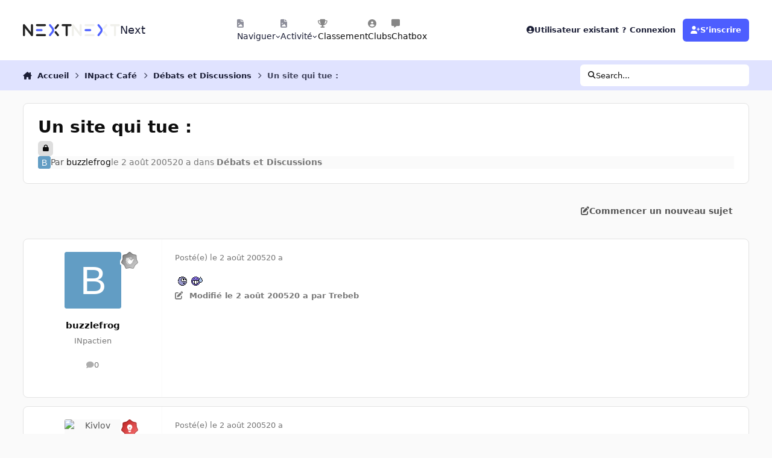

--- FILE ---
content_type: application/javascript
request_url: https://forum.nextinpact.com/uploads/javascript_global/root_js_lang_4.js?v=3df3586c211768947840
body_size: 20289
content:
ips.setString( {"js_num_comments":"{# [0:commentaire][1:commentaire][?:commentaires]}","js_num_mod_comments":"{# [1:commentaire][?:commentaires] de mod\u00e9rateur} ","date_picker_done":"Termin\u00e9","date_picker_prev":"Pr\u00e9c\u00e9dent","date_picker_next":"Suivant","date_picker_today":"Aujourd\u2019hui","date_picker_week":"Semaine","delta_upgrade_confirm":"Avant de continuer, soyez certain d\u2019avoir envoy\u00e9 tous les fichiers sur votre serveur en utilisant les instructions fournies. Ne continuez pas tant que tous les fichiers n\u2019ont pas \u00e9t\u00e9 finis d\u2019envoyer.","user_does_not_exist":"Il n\u2019existe aucun membre avec ce pseudo.","confirm_unignore":"\u00cates-vous s\u00fbr de vouloir arr\u00eater d\u2019ignorer cet utilisateur&nbsp;?","confirm_unignore_desc":"Vous pouvez les ignorer \u00e0 nouveau plus tard depuis cette page.","editedIgnore":"Pr\u00e9f\u00e9rences d\u2019ignorance mises \u00e0 jour","embeddedFail":"<i class='fa fa-warning'><\/i> Un probl\u00e8me est survenu pendant le chargement de ce contenu","followerSettingToggled":"Vos pr\u00e9f\u00e9rences de suivies ont \u00e9t\u00e9 permut\u00e9es.","address_region":"\u00c9tat\/R\u00e9gion","specifyLocation":"Indiquez un emplacement\u2026","loading":"Chargement","no_results":"Aucun r\u00e9sultat","cantBeUndone":"Cette action est irr\u00e9versible.","cancel":"Annuler","select":"S\u00e9lectionner","delete":"Supprimer","fullSize":"Voir en taille r\u00e9elle","yes":"Oui","no":"Non","ok":"OK","save":"Enregistrer","pageActionText":"Avec <span data-role='count'>0 s\u00e9lectionn\u00e9<\/span>","pageActionText_number":"{# [0:s\u00e9lectionn\u00e9][1:s\u00e9lectionn\u00e9][?:s\u00e9lectionn\u00e9s]}","show_more":"En savoir plus","cannotDragInto":"Cet \u00e9l\u00e9ment ne peut pas \u00eatre d\u00e9plac\u00e9 ici","prev_page":"Page pr\u00e9c\u00e9dente","next_page":"Page suivante","betweenXandX":"{{start}} - {{end}}","afterX":"Apr\u00e8s {{start}}","beforeX":"Avant {{end}}","hidden":"Masqu\u00e9","pending":"En attente d\u2019approbation","featured":"Mis en \u00e9vidence","pinned":"\u00c9pingl\u00e9","js_login_both":"Soyez s\u00fbr d\u2019\u00eatre connect\u00e9 \u00e0 la fois au PC Admin ainsi qu\u2019\u00e0 la zone publique de votre site pour utiliser cette fonctionnalit\u00e9.","saved":"Enregistr\u00e9","or":"ou","save_position":"Enregistrer la position","by":"Par","in":"dans","add_tag":"Ajouter une \u00e9tiquette","time_just_now":"\u00e0 l\u2019instant","time_minutes_ago":"il y a {# [1:minute][?:minutes]}","time_hours_ago":"Il y a {# [1:heure][?:heures]}","time_1_hour_ago":"il y a une heure","time_other":"Le {{time}}","time_at":"\u00e0","validation_invalid":"La valeur saisie n\u2019est pas valide","validation_max":"La valeur maximale autoris\u00e9e est {{data[1]}}","validation_min":"La valeur minimale autoris\u00e9e est {{data[1]}}","validation_range":"La valeur doit \u00eatre comprise entre {{data[1]}} et {{data[2]}}","validation_maxlength":"La taille maximale est de {{data[1]}} {!# [1:caract\u00e8re][?:caract\u00e8res]}","validation_minlength":"La taille minimale est de {{data[1]}} {!# [1:caract\u00e8re][?:caract\u00e8res]}","validation_rangelength":"La valeur doit contenir entre {{data[1]}} et {{data[2]}} caract\u00e8res","validation_required":"Ce champ est obligatoire","validation_format":"Ce champ ne correspond pas au format requis","validation_regex":"Ce champ ne correspond pas au format requis","not_valid_page":"Num\u00e9ro de page invalide. Saisissez une valeur comprise entre 1 et {{data[1]}}.","usernameAvailable":"Ce pseudo est disponible&nbsp;!","usernameTaken":"Ce pseudo est d\u00e9j\u00e0 utilis\u00e9","ac_prohibit_special":"Les caract\u00e8res sp\u00e9ciaux ({{chars}}) ne sont pas autoris\u00e9s","ac_min_length":"La longueur minimale est de {{len}}","ac_max_length":"La hauteur maximale est de {{len}}","ac_dupes":"Les doublons ne sont pas permis","delete_confirm":"\u00cates-vous s\u00fbr de vouloir supprimer&nbsp;?","delete_confirm_many":"\u00cates-vous s\u00fbr de vouloir supprimer {!#[1:cet \u00e9l\u00e9ment][?:ces # \u00e9l\u00e9ments]}&nbsp;?","member_delete_confirm":"Attention\u00a0!\u00a0Proc\u00e9dez avec pr\u00e9caution\u00a0!","member_delete_confirm_desc":"Vous \u00eates sur le point de supprimer d\u00e9finitivement un membre de votre communaut\u00e9. Cette action est irr\u00e9versible, les comptes NE\u00a0PEUVENT\u00a0PAS \u00eatre restaur\u00e9s.","disable_confirm":"\u00cates-vous s\u00fbr de vouloir d\u00e9sactiver ceci&nbsp;?","toolbar_dialog_title":"Permissions pour {{title}}","skin_delete":"Supprimer","skin_revert":"R\u00e9tablir","skin_revert_confirm":"R\u00e9tablir ce mod\u00e8le entra\u00eenera la perte de toutes les modifications que vous avez effectu\u00e9es. \u00cates-vous s\u00fbr de vouloir continuer&nbsp;? ","skin_delete_confirm":"\u00cates-vous s\u00fbr de vouloir supprimer ce mod\u00e8le de cet ensemble&nbsp;?","generic_confirm":"\u00cates-vous s\u00fbr&nbsp;?","tab_order_saved":"L\u2019ordre de vos onglets a \u00e9t\u00e9 mis \u00e0 jour.","tab_order_not_saved":"L\u2019ordre des onglets ne peut pas \u00eatre enregistr\u00e9 pour le moment","livesearch_no_results":"Aucun r\u00e9sultat dans cette section","dashboard_cant_save":"Nous n\u2019avons pas pu enregistrer les positions de ces vignettes actives.","build_app":"Une application n\u00e9cessite d\u2019\u00eatre construite afin de fonctionner correctement. Voulez-vous la construire avant le t\u00e9l\u00e9chargement\u00a0?","build_download":"Construire en premier","download":"T\u00e9l\u00e9charger","errorLoadingSearch":"Erreur lors du chargement des r\u00e9sultats de la recherche","widgetApproving":"Approbation\u2026","widgetApproved":"Approuv\u00e9","widgetBanning":"Bannissement\u2026","widgetBanned":"Banni","userApproved":"L\u2019inscription de {{name}} a \u00e9t\u00e9 approuv\u00e9e","userBanned":"{{name}} a \u00e9t\u00e9 banni","languageSave":"Enregistrer","check_all":"Tout cocher","uncheck_all":"Tout d\u00e9cocher","member_edit_is_admin":"Vous avez choisi un groupe de membres disposant d\u2019un acc\u00e8s au PC Admin.","member_edit_ok":"Continuer","member_edit_cancel":"Annuler","followUpdated":"Votre pr\u00e9f\u00e9rence de suivi a \u00e9t\u00e9 mis \u00e0 jour","previewBtnCancel":"Retourner et \u00e9diter","filesStillUploading":"Une ou plusieurs pi\u00e8ces jointes sont toujours en cours d\u2019envoi.","filesStillUploadingDesc":"Veuillez attendre la fin de leur envoi avant de soumettre ce formulaire.","yourUploadsFinished":"{!# [1:Envoi termin\u00e9][?:Envois termin\u00e9s]}","notifyUploadSuccess":"{# [1:fichier envoy\u00e9][?:fichiers envoy\u00e9s]} avec succ\u00e8s.","notifyUploadError":"{# [1:fichier a][?:fichiers ont]} \u00e9chou\u00e9 \u00e0 cause d\u2019une erreur.","attachStatus":"{{status}}","attachQueued":"En attente","attachUploading":"Envoi\u2026","attachDone":"Termin\u00e9","attachError":"Erreur","attachFailed":"\u00c9chec de l\u2019envoi","insertIntoPost":"Ins\u00e9rer dans ce message","uploadSingleErr":"Vous \u00eates autoris\u00e9 \u00e0 envoyer un seul fichier.","attachInsertOne":"S\u00e9lectionner cette pi\u00e8ce jointe pour l\u2019ins\u00e9rer","attachRemove":"Supprimer cette pi\u00e8ce jointe","uploadTotalErr":"Vous n\u2019\u00eates autoris\u00e9 qu\u2019\u00e0 envoyer {{size}}&nbsp;{{size_suffix}}.","uploadSizeErr":"{# [1:fichier \u00e9tait plus grand][?:fichiers \u00e9taient plus grands]} que la taille maximale des fichiers ({{max_file_size}}&nbsp;{{size_suffix}}) et {!# [1:a \u00e9t\u00e9 ignor\u00e9][?:ont \u00e9t\u00e9 ignor\u00e9s]}","pluploaderr_-600":"Le fichier doit \u00eatre plus petit que {{max_file_size}}&nbsp;{{size_suffix}}.","size_kb":"ko","size_mb":"Mo","pluploaderr_-601":"Les extensions de fichier autoris\u00e9es sont&nbsp;: {{allowed_extensions}}.","pluploaderr_nomulti":"Vous ne pouvez envoyer qu\u2019un seul fichier.","pluploaderr_SECURITY_EXCEPTION_RAISED":"{{server_error_code}}","pluploaderr_99":"{{server_error_code}}","pluploaderr_upload_error":"Un probl\u00e8me est survenu pendant l\u2019envoi du fichier.","pluploaderr_NO_FILE_UPLOADED":"Vous n\u2019avez s\u00e9lectionn\u00e9 aucun fichier \u00e0 envoyer.","pluploaderr_SERVER_CONFIGURATION":"D\u00e9sol\u00e9, une erreur serveur inconnue est survenue lors de l\u2019envoi de ce fichier.","errorMarkingRead":"Une erreur est survenue en marquant cet \u00e9l\u00e9ment comme lu.","enlargeImage":"Agrandir l\u2019image","ignoreRemoveConfirm":"\u00cates-vous s\u00fbr de ne plus vouloir ignorer cet utilisateur&nbsp;?","ignoreRemoveDone":"Vous n\u2019ignorez plus %s","signatures_hidden":"Les signatures sont masqu\u00e9es. Elles peuvent \u00eatre r\u00e9activ\u00e9es sur votre page de param\u00e8tres.","signatures_error":"Un probl\u00e8me est survenu lors du masquage des signatures. Veuillez r\u00e9essayer manuellement de les d\u00e9sactiver sur votre page de param\u00e8tres.","single_signature_hidden":"La signature de ce membre est maintenant ignor\u00e9e.","single_signature_error":"Un probl\u00e8me est survenu en ignorant la signature de ce membre.","ignore_prefs_updated":"Vos pr\u00e9f\u00e9rences d\u2019ignorance ont \u00e9t\u00e9 mises \u00e0 jour.","ignore_prefs_error":"Un probl\u00e8me est survenu pendant la modification de vos pr\u00e9f\u00e9rences","errorLoadingContent":"Un probl\u00e8me est survenu pendant le chargement de ce contenu.","loadingComments":"Chargement des commentaires\u2026","statusLocked":"D\u00e9verrouiller","statusUnlocked":"Verrouiller","confirmStatusDelete":"\u00cates-vous s\u00fbr de vouloir supprimer ce statut&nbsp;?","confirmStatusCommentDelete":"\u00cates-vous s\u00fbr de vouloir supprimer ce commentaire&nbsp;?","updatingStatus":"Mise \u00e0 jour\u2026","whatsOnYourMind":"Qu\u2019avez-vous \u00e0 l\u2019esprit\u00a0?","submitStatus":"Envoyer le statut","toggleOn":"Activ\u00e9","toggleOff":"D\u00e9sactiv\u00e9","saving":"Enregistrement\u2026","page":"Page","addedIgnore":"{{user}} ajout\u00e9 \u00e0 votre liste d\u2019ignor\u00e9s","saveSearchExample":"Ma recherche pour \"{{currentSearch}}\" dans {{app}}","searchTitle":"Rechercher","searchTitleTerm":"R\u00e9sultats pour \u00ab {{term}} \u00bb","searchTitleTermType":"R\u00e9sultats pour \u00ab {{term}} \u00bb dans {{type}}","searchTitleType":"R\u00e9sultats dans {{type}}","searchFetchingResults":"R\u00e9cup\u00e9ration des r\u00e9sultats\u2026","searchMembers":"Rechercher les membres","searchContent":"Rechercher dans les contenus","searchRequiresTerm":"Veuillez saisir un terme \u00e0 chercher.","searchRequiresTermTags":"Veuillez saisir un terme \u00e0 chercher, ou au moins une \u00e9tiquette.","editorEmoticonButton":"\u00c9motic\u00f4nes","emoticons":"\u00c9motic\u00f4nes","emoticonCategories":"Cat\u00e9gories","emoticonSearch":"Rechercher","emoticonOverview":"Aper\u00e7u","emoticonFind":"Chercher\u2026","emoticonRecent":"\u00c9motic\u00f4nes que j\u2019ai r\u00e9cemment utilis\u00e9es","editorMediaPreviewOK":"<i class='fa fa-check'><\/i> Nous pouvons int\u00e9grer ceci","editorMediaPreviewNot":"<i class='fa fa-times'><\/i> Nous ne pouvons pas int\u00e9grer ceci","editorMediaButtonMedia":"M\u00e9dia","editorMediaButtonLink":"Ins\u00e9rer en tant que lien","editorAttachmentButton":"Fichiers","editorAttachmentTitle":"Ajouter des fichiers","editorLinkButton":"Lien","editorCodeButton":"Code","editorLinkButtonEdit":"Modifier le lien","editorLinkButtonRemove":"Supprimer le lien","editorImageButtonEdit":"Modifier l\u2019image","editorImageButton":"Image","editorImageMaxWidth":"La largeur doit \u00eatre inf\u00e9rieure \u00e0 {{maxwidth}}&nbsp;px","editorImageMaxHeight":"La hauteur doit \u00eatre inf\u00e9rieure \u00e0 {{maxheight}}&nbsp;px","editorPreview":"Aper\u00e7u","loadingLinkTitle":"Chargement du titre du lien\u2026","insertSelected":"Ins\u00e9rer la s\u00e9lection","insertSelectedNum":"Ins\u00e9rer {# [1: \u00e9l\u00e9ment s\u00e9lectionn\u00e9][?: \u00e9l\u00e9ments s\u00e9lectionn\u00e9s]}","pasteAsPlaintext":"Coller sans mise en forme","save_preference":"Enregistrer les pr\u00e9f\u00e9rences","papt_label":"Coller en texte brut par d\u00e9faut","papt_warning":"Vos pr\u00e9f\u00e9rences ne seront pas appliqu\u00e9es tant que vous ne rechargerez pas la page.","editorRightClick":"Saisir votre texte ; maintenir \u00ab ctrl \u00bb et faire un clic droit pour plus d\u2019options","editorRightClickMac":"Saisir votre texte ; maintenir \u00ab cmd \u00bb et faire un clic droit pour plus d\u2019options","editorEditImageTip":"Double-cliquer\/taper pour modifier les options de l\u2019image","maxmultiquote":"Vous ne pouvez pas citer plus de messages. Le nombre maximal de messages que vous pouvez cit\u00e9s est de&nbsp;: {{quotes}}","errorAddingMyMedia":"Une erreur est survenue lors de l\u2019ajout de ce fichier dans Mes m\u00e9dias","editorbutton_ipspage":"Page","editorQuote":"Citation","editorQuoteLine":"{{username}} a dit\u00a0:","editorQuoteLineWithTime":"{{date}}, {{username}} a dit\u00a0:","editorQuoteBreakout":"Supprimer la citation et conserver le contenu","editorQuoteRemove":"Supprimer la citation","editorSaid":"a dit\u00a0:","submit_reply":"Ajouter une r\u00e9ponse","editorPrefsButton":"Pr\u00e9f\u00e9rences","editorPrefsPAPT":"Toujours colle comme texte brut","editorSpoiler":"R\u00e9v\u00e9lation","spoilerClickToReveal":"R\u00e9v\u00e9ler le contenu masqu\u00e9","spoilerClickToHide":"Masquer le contenu","multiquote_count":"Citer <span data-role=\"quotingTotal\">{{count}}<\/span>","multiquote_count_plural":"{# [0:message][1:message][?:messages]} ","quote_selected_text":"Citer la s\u00e9lection","newPostSingle":"{{name}} a r\u00e9pondu","newPostMultiple":"{# [0:nouvelle r\u00e9ponse][1:nouvelle r\u00e9ponse][?:nouvelles r\u00e9ponses]} ","newPostMultipleSpillOver":"{!#[1:+ # nouvelle r\u00e9ponse][?:+ # nouvelles r\u00e9ponses]}","showReply":"Afficher la r\u00e9ponse","showReplies":"Afficher les r\u00e9ponses","showFirstX":"Afficher {!# [1:la premi\u00e8re nouvelle r\u00e9ponse][?:les # premi\u00e8res nouvelles r\u00e9ponses]}","showRepliesOr":"ou","goToNewestPage":"Aller au premier nouveau message","editCommentError":"Ce commentaire ne peut plus \u00eatre modifi\u00e9. Il peut avoir \u00e9t\u00e9 d\u00e9plac\u00e9 ou supprim\u00e9, ou une p\u00e9riode trop longue s\u2019est \u00e9coul\u00e9e depuis sa publication pour qu\u2019il puisse \u00eatre modifi\u00e9.","commentApproved":"Le commentaire a \u00e9t\u00e9 approuv\u00e9","commentApproving":"Approbation\u2026","confirmFlagAsSpammer":"\u00cates-vous s\u00fbr de vouloir marquer ce membre comme spammeur&nbsp;?","confirmUnFlagAsSpammer":"\u00cates-vous s\u00fbr de vouloir retirer la marque spammeur&nbsp;?","confirmUnFlagAsSpammerDesc":"Cela n\u2019annulera pas les actions prises lorsque le membre \u00e9tait marqu\u00e9 comme spammeur. Vous devrez annuler ces restrictions manuellement.","mergedConncurrentPosts":"Vos r\u00e9ponses ont \u00e9t\u00e9 fusionn\u00e9es.","notificationNewPostSingleTitle":"Nouvelle r\u00e9ponse","notificationNewPostSingleBody":"{{name}} vient juste de r\u00e9pondre dans {{title}}","notificationNewPostMultipleTitle":"{# [1:nouvelle r\u00e9ponse][?:nouvelles r\u00e9ponses]}","notificationNewPostMultipleBody":"Il y a {# [1:nouvelle r\u00e9ponse][?:nouvelles r\u00e9ponses]} dans {{title}}","notificationsAccepted":"Notifications du navigateur activ\u00e9es","notificationsAcceptedBlurb":"Les notifications ont \u00e9t\u00e9 activ\u00e9es sur votre navigateur, ce qui nous permettra de vous indiquer lorsqu\u2019il y a un nouveau contenu, m\u00eame si vous n\u2019\u00eates pas actif dans cette fen\u00eatre.","notificationsDisabled":"Notifications du navigateur d\u00e9sactiv\u00e9es","notificationsDisabledBlurb":"En activant les notifications du bureau, nous serons en capacit\u00e9 de vous indiquer lorsqu\u2019il y a du nouveau contenu, m\u00eame si vous n\u2019\u00eates pas actif sur cette fen\u00eatre. Consultez la documentation de votre navigateur pour trouver comment activer les notifications pour ce site.","notificationsNotSure":"Notifications du navigateur non activ\u00e9es","notificationsDefaultBlurb":"En activant les notifications du bureau, nous serons en capacit\u00e9 de vous indiquer lorsqu\u2019il y a du nouveau contenu, m\u00eame si vous n\u2019\u00eates pas actif sur cette fen\u00eatre.","notificationsAllow":"Activer les notifications du navigateur","notificationsAllowPrompt":"Votre navigateur vous demandera si vous acceptez les notifications de notre communaut\u00e9. Rechargez cette page apr\u00e8s les avoir accept\u00e9es.","month_0":"janvier","month_1":"f\u00e9vrier","month_2":"mars","month_3":"avril","month_4":"mai","month_5":"juin","month_6":"juillet","month_7":"ao\u00fbt","month_8":"septembre","month_9":"octobre","month_10":"novembre","month_11":"d\u00e9cembre","day_0":"Dimanche","day_1":"Lundi","day_2":"Mardi","day_3":"Mercredi","day_4":"Jeudi","day_5":"Vendredi","day_6":"Samedi","day_0_short":"Dim","day_1_short":"Lun","day_2_short":"Mar","day_3_short":"Mer","day_4_short":"Jeu","day_5_short":"Ven","day_6_short":"Sam","originalPost":"Message original","unsavedContentConfirm":"Vous avez du contenu non enregistr\u00e9&nbsp;? \u00cates-vous s\u00fbr de vouloir quitter&nbsp;?","selectedPrefix":"<span class='ipsType_light ipsType_unbold'>Pr\u00e9fixe de l\u2019\u00e9l\u00e9ment\u00a0:<\/span> {{tag}}","selectPrefix":"<span class='ipsType_light ipsType_unbold'>Pr\u00e9fixe de l\u2019\u00e9l\u00e9ment&nbsp;:<\/span> Aucun","selectedNone":"Aucun","sidebarManager":"Gestionnaire de blocs","sidebarManagerDesc":"Glisser les blocs disponibles depuis cette liste vers les zones de blocs pour les ajouter \u00e0 votre communaut\u00e9.","sidebarManagerDesc2":"Les utilisateurs verront uniquement les blocs qu\u2019ils ont le droit de voir.","finishEditing":"Terminer l\u2019\u00e9dition","removeBlock":"Supprimer le bloc","editBlock":"\u00c9diter","sidebarError":"Impossible d\u2019enregistrer la position des blocs","sidebarConfigError":"Impossible d\u2019enregistrer les param\u00e8tres","sidebar_block_blank":"Ce bloc ne peut pas \u00eatre affich\u00e9. Ce pourrait \u00eatre parce qu\u2019il n\u00e9cessite d\u2019\u00eatre configur\u00e9, qu\u2019il ne peut pas \u00eatre affich\u00e9 sur cette page sp\u00e9cifique ou que l\u2019affichage se fera apr\u00e8s le rechargement de cette page.","sidebar_block_blank_no_config":"Ce bloc ne peut pas \u00eatre affich\u00e9. Ce pourrait \u00eatre parce qu\u2019il ne peut pas \u00eatre affich\u00e9 sur cette page sp\u00e9cifique, ou que l\u2019affichage se fera apr\u00e8s le rechargement de cette page.","sidebar_fetch_blocks_error":"Impossible d\u2019obtenir la liste des blocs disponibles","revokeWarning":"Supprimer les avertissements et annuler toutes les actions (c\u2019est-\u00e0-dire supprimer les points et annuler les sanctions), ou simplement supprimer le journal&nbsp;?","reverseAndDelete":"R\u00e9tablir et supprimer","justDelete":"Supprimer seulement","split":"S\u00e9parer","move":"D\u00e9placer","merge":"Fusionner","hide":"Masquer","cantEmptyEdit":"Vous ne pouvez pas soumettre un contenu vide ici. Veuillez entrer quelque chose et r\u00e9essayez.","quotedSpoiler":"Contenu masqu\u00e9","markAsReadConfirm":"\u00cates-vous s\u00fbr de vouloir marquer tout le contenu de la communaut\u00e9 comme \u00e9tant lu&nbsp;?","confirmRemoveCover":"\u00cates-vous s\u00fbr de vouloir supprimer cette photo de couverture&nbsp;?","removeCoverDone":"La photo de couverture a \u00e9t\u00e9 supprim\u00e9e","dragCoverPhoto":"Glissez l\u2019image de couverture pour la repositionner","savePosition":"Enregistrer la position","followFrequency_immediate":"Notification imm\u00e9diate","followFrequency_daily":"Notification quotidienne","followFrequency_weekly":"Notification hebdomadaire","followFrequency_none":"Aucune notification","no_message_selected":"Aucun message s\u00e9l\u00e9ctionn\u00e9","conversationDelete":"\u00cates-vous s\u00fbr de vouloir quitter d\u00e9finitivement cette conversation&nbsp;? Vous ne pourrez plus acc\u00e9der \u00e0 aucun des messages qu\u2019elle contient.","conversationMove":"\u00cates-vous s\u00fbr de vouloir d\u00e9placer cette conversation vers {{name}}&nbsp;?","conversationMoved":"La conversation a \u00e9t\u00e9 d\u00e9plac\u00e9e","sendArchive":"Nous enverrons une archive de cette conversation en tant que pi\u00e8ce jointe \u00e0 votre adresse de courriel","folderDeleted":"Le dossier a \u00e9t\u00e9 supprim\u00e9.","messageUserAdded":"Utilisateur ajout\u00e9 \u00e0 la conversation","messageUsersAdded":"{# [1:uilisateur ajout\u00e9][?:utilisateurs ajout\u00e9s]} \u00e0 cette conversation","messageNotAllUsers":"Tous les utilisateurs indiqu\u00e9s ne peuvent pas \u00eatre ajout\u00e9s \u00e0 cette conversation","messageRemovedUser":"A supprim\u00e9 l\u2019utilisateur de la conversation","addFolder":"Ajouter un dossier","renameFolder":"Renommer le dossier","messengerMarkRead":"Marquer tous les messages dans {{folderName}} comme lus&nbsp;?","messengerMarked":"{{folderName}} marqu\u00e9 comme lu","messengerDeleteConfirm":"\u00cates-vous s\u00fbr de vouloir supprimer ce dossier et TOUS les messages qu\u2019il contient&nbsp;?","messengerDeleteContents":"\u00cates-vous s\u00fbr de vouloir supprimer TOUS les messages dans {{folderName}}&nbsp;?","renamedTo":"{{folderName}} renomm\u00e9 en {{newFolderName}}","messagesDeleteMany":"\u00cates-vous s\u00fbr de vouloir supprimer {!#[1:cette conversation][?:ces # conversations]}&nbsp;?","messagesDelete":"\u00cates-vous s\u00fbr de vouloir supprimer cette conversation&nbsp;?","messagesDeleteSubText":"La conversation sera supprim\u00e9e de votre bo\u00eete de r\u00e9ception et vous ne pourrez plus la voir ou la rejoindre. Les autres participants continueront de la voir.","messagesDeleteManySubText":"Supprimer ces conversations les retirera de votre bo\u00eete de r\u00e9ception, mais les autres participants continueront de les voir.","messagesMove":"D\u00e9placer les conversations","messageSearchFail":"Vous n\u2019avez pas s\u00e9lectionn\u00e9 quoi que ce soit \u00e0 rechercher","messageSearchFailSubText":"Veuillez choisir au moins un \u00e9l\u00e9ment dans lequel chercher dans le menu de recherche.","metaTagsSaved":"Les balises meta pour cette page ont \u00e9t\u00e9 enregistr\u00e9es.","metaTagsUnsaved":"Vous n\u2019avez pas enregistr\u00e9 les modifications des balises meta sur cette page.","rating_saved":"Note enregistr\u00e9e","rating_failed":"Impossible d\u2019enregistrer la note","youRatedThis":"Vous avez not\u00e9 ceci {# [1:\u00e9toile][?:\u00e9toiles]}","questionTitle":"Question {{id}}","choicesTitle":"Choix","votesTitle":"Votes","noMoreQuestionsMlord":"Vous avez atteint le nombre maximal de questions qu\u2019un sondage peut contenir","noMoreChoices":"Vous ne pouvez pas ajouter plus de choix pour cette question","cantRemoveOnlyChoice":"Vous devez laisser au moins deux choix pour cette question","addChoice":"Ajouter un choix","removeQuestion":"Supprimer la question","removeQuestionConfirm":"\u00cates-vous s\u00fbr de vouloir supprimer cette question&nbsp;?","multipleChoiceQuestion":"Question \u00e0 choix multiples&nbsp;?","questionPlaceholder":"Titre de la question","votingNow":"Vote en cours\u2026","thanksForVoting":"Merci pour votre vote","warn_allow_result_view":"Apr\u00e8s avoir vu les r\u00e9sultats, vous ne serez plus en mesure de voter.","menuItemHasChildren":"Cet \u00e9l\u00e9ment du menu contient des fils, qui seront aussi supprim\u00e9s si vous continuez. Voulez-vous continuer\u00a0?","menuManagerEmptyList":"Ce menu d\u00e9roulant est actuellement vide.","menuManagerRemoveItem":"Supprimer cet \u00e9l\u00e9ment","menuManagerNewItem":"Nouvel \u00e9l\u00e9ment","menuManagerUnsavedTemp":"Vous avez des \u00e9l\u00e9ments non enregistr\u00e9s qui seront supprim\u00e9s si vous continuez. \u00cates-vous s\u00fbr&nbsp;?","publishing":"Publication\u2026","publishedMenu":"Vos modifications de menu sont maintenant appliqu\u00e9s","menuPublishUnsaved":"Votre menu poss\u00e8de des modifications non publi\u00e9es qui ne sont pas encore en ligne. Cliquez sur le bouton \u00ab\u00a0Publier ce menu\u00a0\u00bb dans la barre d\u2019outils pour les mettre en ligne.","menuRestoreConfirm":"\u00cates-vous s\u00fbr de vouloir r\u00e9tablir le menu par d\u00e9faut&nbsp;? Toutes les modifications effectu\u00e9es seront perdues.","menuRestoreConfirmSubtext":"Le menu qui a \u00e9t\u00e9 r\u00e9tabli ne sera pas publi\u00e9 tant que vous n\u2019aurez pas cliqu\u00e9 sur le bouton \u00ab\u00a0Publier ce menu\u00a0\u00bb.","confirmRemoveStream":"\u00cates-vous s\u00fbr de vouloir supprimer ce flux&nbsp;?","newActivityItems":"Il y a {!# [1:un nouvel \u00e9l\u00e9ment][?:# nouveaux \u00e9l\u00e9ments]} \u00e0 voir. Cliquez ici pour {!# [1:le][?:les]} charger.","errorLoadingStream":"D\u00e9sol\u00e9, une erreur est survenue en chargeant davantage d\u2019activit\u00e9.","loadNewActivity":"Charger plus d\u2019activit\u00e9","noMoreActivity":"Aucune activit\u00e9 suppl\u00e9mentaire \u00e0 afficher.","autoUpdateStopped":"<i class='fa fa-pause'><\/i> Rafra\u00eechir pour reprendre les mises \u00e0 jour automatiques","streamDefaultTooltip":"Nous avons \u00e9galement mis votre flux {{title}} ici pour un acc\u00e8s facile","streamFilter_stream_include_comments_0":"\u00c9l\u00e9ments seulement","streamFilter_stream_include_comments_1":"\u00c9l\u00e9ments, commentaires et avis","streamFilter_stream_read_unread":"Non lu","streamFilter_stream_read_all":"<em>Tout<\/em>","streamFilter_stream_follow_all":"<em>De tout<\/em>","streamFilter_stream_follow_followed":"Je suis","streamFilter_stream_sort_newest":"Plus r\u00e9cents en premier","streamFilter_stream_sort_oldest":"Plus anciens en premier","streamFilter_stream_tags_noTags":"<em>N\u2019importe quelle \u00e9tiquette<\/em>","streamFilter_stream_tags_tags":"\u00c9tiquet\u00e9 {{tags}}","streamFilter_stream_tags_count":"{# [1:\u00e9tiquette][?:\u00e9tiquettes]}","streamFilter_stream_ownership_all":"<em>Tout<\/em>","streamFilter_stream_ownership_started":"J\u2019ai commenc\u00e9","streamFilter_stream_ownership_postedin":"J\u2019ai post\u00e9 dedans","streamFilter_stream_ownership_custom":"{# [1:membre][?:membres]}","streamFilter_stream_follow_items":"\u00c9l\u00e9ments","streamFilter_stream_follow_members":"Membres","streamFilter_stream_follow_containers":"Zones","streamFilter_stream_date_type_all":"<em>N\u2019importe quand<\/em>","streamFilter_stream_date_type_last_visit":"Derni\u00e8re visite","streamFilter_stream_date_type_relative":"{!#[1:Dernier jour][?:# derniers jours]}","streamFilter_stream_date_type_start":"\u00c0 partir du {{start}}","streamFilter_stream_date_type_end":"Avant {{end}}","streamFilter_stream_date_type_range":"{{start}} au {{end}}","streamFilter_stream_classes_all":"<em>Tout le contenu<\/em>","notificationGeneralSingle":"Nouvelle notification","notificationGeneralMultiple":"{# [1:nouvelle notification][?:nouvelles notifications]}","notificationFlashSingle":"Vous avez une nouvelle notification","notificationFlashMultiple":"Vous avez {# [1:une nouvelle notification][?:des nouvelles notifications]}","messageGeneralSingle":"Nouveau message personnel","messageGeneralMultiple":"{# [1:nouveau message personnel][?:nouveaux messages personnels]}","messageFlashSingle":"Vous avez un nouveau message personnel","messageFlashMultiple":"Vous avez {# [1:nouveau message personnel][?:nouveaux messages personnels]}","approvalQueueNoPerm":"Vous n\u2019avez pas la permission d\u2019effectuer cette action pour ce contenu.","apiEndpoints_all":"Tous les points d\u2019extr\u00e9mit\u00e9 accessibles","apiEndpoints_some":"{{checked}} sur {# [0:point d\u2019extr\u00e9mit\u00e9 accessible][1:point d\u2019extr\u00e9mit\u00e9 accessible][?:points d\u2019extr\u00e9mit\u00e9 accessibles]}","apiEndpoints_none":"Aucun point d\u2019extr\u00e9mit\u00e9 accessible","forumMarkedRead":"Forum marqu\u00e9 comme lu","topicMarkedRead":"Sujet marqu\u00e9 comme lu","js_num_topic_posts":"{# [0:message][1:message][?:messages]} dans ce sujet","votes_no_number":"{!# [-1:vote][1:vote][?:votes]}","x_daily":"{!# [1:jours][?:# jours]} ","x_weekly":"{!# [1:Toutes les semaines][?:Toutes les # semaines]}","x_monthly":"{!# [1:mois] [?:# mois]}","x_yearly":"{!# [1:ans][?:# ans]}","every_x":"Tous les {{period}}","x_times":"{# [?:fois]} ","until":"jusqu\u2019au {{date}}","with_end":"{{interval}}, {{endAfter}}","MO":"lundi","TU":"mardi","WE":"mercredi","TH":"jeudi","FR":"vendredi","SA":"Samedi","SU":"Dimanche","one_day":"le {{first}}","multiple_day":"les {{days}} et {{last}}","week_string":"{{week}} {{days}}","doesnt_repeat":"Ne se r\u00e9p\u00e8te pas","single_not_allday":" Le <strong>{{startDate}}<\/strong>, depuis <strong>{{startTime}}<\/strong> jusqu\u2019\u00e0 <strong>{{endTime}}<\/strong> ","single_allday":"<strong>{{startDate}}<\/strong> (toute la journ\u00e9e)","not_single_not_allday":"Depuis <strong>{{startDate}}<\/strong> \u00e0 <strong>{{startTime}}<\/strong> jusqu\u2019\u00e0 <strong>{{endDate}}<\/strong> \u00e0 <strong>{{endTime}}<\/strong>","not_single_allday":"Depuis <strong>{{startDate}}<\/strong> jusqu\u2019\u00e0 <strong>{{endDate}}<\/strong>","select_time":"(s\u00e9lectionner l\u2019heure)","delete_note":"Supprimer la note","save_note":"Enregistrer","saving_note":"Enregistrement\u2026","cancel_note":"Annuler","count_image":"{# [0:image][1:image][?:images]}","delete_note_confirm":"\u00cates-vous s\u00fbr de vouloir supprimer cette note&nbsp;?","new_album":"Ajouter {{count}} au nouvel album&nbsp;: <strong>{{album}}<\/strong>","existing_album":"Ajouter {{count}} \u00e0 l\u2019album existant&nbsp;: <strong>{{album}}<\/strong>","unsaved_image_data":"Vous n\u2019avez pas enregistr\u00e9 vos modifications pour cette image. \u00cates-vous s\u00fbr de vouloir changer d\u2019image&nbsp;?","unsaved_image_data_desc":"Les informations pour cette images seront perdues","images_without_data":"Vous n\u2019avez pas encore ajouter d\u2019information pour {{count}}. \u00cates-vous s\u00fbr de vouloir continuer&nbsp;?","images_without_data_desc":"Vous pouvez modifier les images plus tard pour les mettre \u00e0 jour.","set_as_photo_confirm":"\u00cates-vous s\u00fbr de vouloir mettre \u00e0 jour votre photo de profil&nbsp;?","uploadMaxFilesErr":"Vous \u00eates uniquement autoris\u00e9 \u00e0 envoyer {# [1:fichier][?:fichiers]}.","emoticon_no_spaces":"Les \u00e9motic\u00f4nes ne peuvent pas avoir un espace dans le code texte.","embed_error_message_admin":"Le lien n\u2019a pas pu \u00eatre int\u00e9gr\u00e9 \u00e0 cause d\u2019une erreur inattendue\u00a0: {{error}}.","cancel_edit_confirm":"Vos modifications n\u2019ont pas \u00e9t\u00e9 enregistr\u00e9es. \u00cates-vous s\u00fbr de vouloir annuler\u00a0?","supportToolFailsHead":"Il y a des probl\u00e8mes diagnostiqu\u00e9s non r\u00e9solus","supportToolFailsInfo":"Notre \u00e9quipe de soutien proposera probablement d\u2019exclure ces points comme cause de tout probl\u00e8me que vous rencontrez. Afin de vous assurer de recevoir la r\u00e9solution la plus rapide possible, il est fortement recommand\u00e9 de r\u00e9soudre ces probl\u00e8mes avant de contacter le support.","supportTool3rdPartyHead":"Vous n\u2019avez pas essay\u00e9 de d\u00e9sactiver les personnalisations tierces","supportTool3rdPartyInfo":"Notre \u00e9quipe de support proposera probablement de les d\u00e9sactiver pour les \u00e9liminer comme cause de tout probl\u00e8me que vous rencontrez. Afin de vous assurer de recevoir la r\u00e9solution la plus rapide possible, il est fortement recommand\u00e9 d\u2019essayer de les d\u00e9sactiver avant de contacter le support. Apr\u00e8s avoir appuy\u00e9 sur le bouton pour les d\u00e9sactiver, vous aurez imm\u00e9diatement la possibilit\u00e9 de les r\u00e9activer si le probl\u00e8me n\u2019est pas r\u00e9solu.","supportDisablingCustomizations":"D\u00e9sactivation des personnalisations\u2026","supportEnablingCustomizations":"R\u00e9activation des personnalisations\u2026","supportContinueAnyway":"Continuer malgr\u00e9 tout","tagsUpdated":"Les \u00e9tiquettes ont \u00e9t\u00e9 mises \u00e0 jour","tagRemoved":"\u00c9tiquette supprim\u00e9e","strength_1":"Tr\u00e8s faible","strength_2":"Faible","strength_3":"Acceptable","strength_4":"Fort","strength_5":"Tr\u00e8s fort","password_advice":"Un bon mot de passe consiste \u00e0 utiliser&nbsp;:<br\/><ul class='ipsBullets'><li>Entre 8 et 72 caract\u00e8res<\/li><li>Un m\u00e9lange de lettres et de chiffres<\/li><li>Un m\u00e9lange de majuscules et minuscules<\/li><li>Des caract\u00e8res sp\u00e9ciaux<\/li><li>Des mots n\u2019\u00e9tant pas dans le dictionnaire<\/li><\/ul>","err_password_strength":"Votre mot de passe doit \u00eatre au moins consid\u00e9r\u00e9 comme {{strength}}.","password_advice_title":"Choisir un mot de passe","supportAcpAccountHead":"L\u2019\u00e9quipe de support d\u2019IPS peut avoir besoin d\u2019un acc\u00e8s \u00e0 votre PC Admin afin de vous aider","supportAcpAccountDisableBlurb":"Il est recommand\u00e9 que vous laissiez ceci activ\u00e9, IPS pourra ainsi vous aider sans d\u00e9lai si un acc\u00e8s est n\u00e9cessaire. Les informations sont envoy\u00e9es et stock\u00e9es de mani\u00e8re s\u00e9curis\u00e9e et vous pouvez supprimer le compte une fois votre probl\u00e8me est r\u00e9solu.","supportAcpAccountDisableYes":"Fournir un acc\u00e8s","supportAcpAccountDisableNo":"Non merci","commentUnrecommended":"La recommandation du commentaire a \u00e9t\u00e9 supprim\u00e9e","month_0_short":"Janv.","month_1_short":"F\u00e9vr.","month_2_short":"Mars","month_3_short":"Avr.","month_4_short":"Mai","month_5_short":"Juin","month_6_short":"Juill.","month_7_short":"Ao\u00fbt","month_8_short":"Sept.","month_9_short":"Oct.","month_10_short":"Nov.","month_11_short":"D\u00e9c.","promote_confirm_delete":"\u00cates-vous s\u00fbr de vouloir supprimer cet \u00e9l\u00e9ment promu\u00a0?","enablePromote":"Activer","promoteImmediate":"Prochain traitement par lots","promoteAuto":"Prochain traitement par lots automatiquement planifi\u00e9","promoteCustom":"Planification personnalis\u00e9e","menuItemHasDropdown":"Cet \u00e9l\u00e9ment de menu a une liste d\u00e9roulante qui sera aussi supprim\u00e9e si vous continuez. Voulez-vous continuer\u00a0?","streamFilter_stream_classes_no_clubs":"<em>Tout les contenus de la communaut\u00e9<\/em>","notificationMarkAsRead":"\u00cates-vous s\u00fbr de vouloir marquer ceci comme lu\u00a0?","clubMemberApproved":"La demande de ce membre a \u00e9t\u00e9 <strong>approuv\u00e9e<\/strong>","clubMemberDeclined":"La demande de ce membre a \u00e9t\u00e9 <strong>refus\u00e9e<\/strong>","removedReaction":"Votre r\u00e9action a \u00e9t\u00e9 supprim\u00e9e","topicsFromAllForums":"Affichage des sujets de tous les forums","topicsFromXForums":"Affichage des sujets de {# [1:forum][?:forums]}","markForumAsReadConfirm":"\u00cates-vous s\u00fbr de vouloir marquer tous les sujets de ce forum comme \u00e9tant lus\u00a0?","event_reminder_removed":"Rappel supprim\u00e9","event_reminder_added":"Rappel enregistr\u00e9","close":"Fermer","findOutMore":"En savoir plus","whatsNew":"Quoi de neuf sur la communaut\u00e9 Invision\u00a0?","clubRequestApproved":"Demande accept\u00e9e","clubRequestDenied":"Demande refus\u00e9e","reactDailyExceeded":"D\u00e9sol\u00e9, vous ne pouvez pas ajouter d\u2019autres r\u00e9actions aujourd\u2019hui.","reactError":"D\u00e9sol\u00e9, un probl\u00e8me est survenu lors de la r\u00e9action \u00e0 ce contenu.","ac_optional":"Choisir","licenseRenewalTitle":"Votre avis nous int\u00e9resse","licenseRenewalText":"Pourriez-vous, en r\u00e9pondant \u00e0 un sondage de 2 minutes, nous dire pourquoi vous ne souhaitez pas renouveler votre licence&nbsp;? Votre r\u00e9ponse nous aidera \u00e0 am\u00e9liorer nos produits et services \u00e0 l\u2019avenir.","licenseRenewalCheckbox":"Masquer le rappel de renouvellement","licenseRenewalNo":"Non merci","licenseRenewalYes":"Oui, amenez-moi \u00e0 l\u2019enqu\u00eate","form_email_bad":"Ce n\u2019est pas une adresse de courriel valide.","emoji-category-smileys_people":"Smileys & People","emoji-staff_of_aesculapius":"B\u00e2ton d\u2019Esculape","emoji-hand_with_index_and_middle_fingers_crossed":"Hand With Index And Middle Fingers Crossed","emoji-face_with_one_eyebrow_raised":"Face With One Eyebrow Raised","emoji-grinning_face_with_star_eyes":"Visage souriant aux des yeux en \u00e9toile","emoji-grinning_face_with_one_large_and_one_small_eye":"Visage souriant avec un grand et un petit oeil","emoji-face_with_finger_covering_closed_lips":"Face With Finger Covering Closed Lips","emoji-serious_face_with_symbols_covering_mouth":"Serious Face With Symbols Covering Mouth","emoji-smiling_face_with_smiling_eyes_and_hand_covering_mouth":"Visage souriant avec des yeux souriants et une main couvrant la bouche","emoji-face_with_open_mouth_vomiting":"Face With Open Mouth Vomiting","emoji-shocked_face_with_exploding_head":"Shocked Face With Exploding Head","emoji-mother_christmas":"M\u00e8re No\u00ebl","single_not_allday_noendtime":"Le <strong>{{startDate}}<\/strong>, \u00e0 <strong>{{startTime}}<\/strong>","rebuildGalleryThumbnails":"Reconstruire les miniatures existantes\u00a0?","rebuildGalleryThumbnailsBlurb":"La reconstruction des miniatures existantes est recommand\u00e9e lorsque vous envoyez une nouvelle image de filigrane ou lorsque vous ajustez les dimensions des miniatures","rebuildGalleryThumbnailsYes":"Oui","rebuildGalleryThumbnailsNo":"Non","uploader_add_images":"Ajouter des images","confirmSubmitClose":"\u00cates-vous s\u00fbr de vouloir quitter&nbsp;? Les images que vous avez envoy\u00e9es ne seront pas enregistr\u00e9es.","addImages":"Ajouter des images","createAlbum":"Cr\u00e9er un album","existingAlbum":"Choisir un album existant","chooseCategory":"Choisir une cat\u00e9gorie","chooseAlbum":"Choisir un album","imageUploadErrors":"{# [1:image retourne][?:images retournent]} des erreurs","imageUploadErrorsDesc":"Corrigez les images sur {!# [1:l\u2019image marqu\u00e9e][?:les images marqu\u00e9es]} et r\u00e9essayez. ","tag_recommended":"Recommand\u00e9","attachmentDownloads":"{# [0:t\u00e9l\u00e9chargement][1:t\u00e9l\u00e9chargement][?:t\u00e9l\u00e9chargements]}","attachmentPending":"Recherche des informations\u2026","attachmentUnavailable":"Indisponible","giphy":"GIFs","giphyFind":"Rechercher","giphyMore":"Plus\u2026","giphyMore_loading":"<i class='fa fa-circle-o-notch fa-spin fa-fw'><\/i> Chargement\u2026","flagAsSpammer":"Marquer comme spammeur","unflagAsSpammer":"Ne plus marquer comme spammeur","notificationsCallout":"Rester \u00e0 jour","acp_notification_hide_confirm":"\u00cates-vous s\u00fbr de vouloir masquer cette notification\u00a0?","js_vote_answer_up":"Voter pour cette r\u00e9ponse","js_vote_answer_down":"Voter contre cette r\u00e9ponse","js_remove_your_vote":"Supprimer votre vote","pbr_confirm_title":"Supprimer ma soumission","pbr_confirm_text":"Ceci supprimera votre soumission et votre adresse de courriel imm\u00e9diatement.","pbr_confirm_ok":"Oui, supprimer maintenant","pbr_confirm_cancel":"Non","emoji-male_red_haired":"Male Red Haired","emoji-male_curly_haired":"Male Curly Haired","emoji-male_bald":"Male Bald","emoji-male_white_haired":"Male White Haired","emoji-female_red_haired":"Female Red Haired","emoji-female_curly_haired":"Female Curly Haired","emoji-female_bald":"Female Bald","emoji-female_white_haired":"Female White Haired","warningPunishment_mq":"aura tout son contenu mod\u00e9r\u00e9","warningPunishment_rpa":"ne pourra plus poster","warningPunishment_suspend":"sera banni","warningPunishmentIndefinitely":"Le membre {{type}} pour une dur\u00e9e ind\u00e9termin\u00e9e.","warningPunishmentDate":"Le membre {{type}} jusqu\u2019au {{date}}.","js_num_reviews":"{# [?:avis]} ","delta_upgrade_run_manual_query_fail_title":"La requ\u00eate en cours d\u2019ex\u00e9cution a expir\u00e9","delta_upgrade_run_manual_query_fail_desc":"V\u00e9rifiez votre base de donn\u00e9es pour voir si le changement a \u00e9t\u00e9 effectu\u00e9&nbsp;: m\u00eame si la requ\u00eate a expir\u00e9, elle a peut-\u00eatre \u00e9t\u00e9 ex\u00e9cut\u00e9e. Si ce n\u2019est pas le cas, ex\u00e9cutez la requ\u00eate manuellement via la ligne de commande sur votre serveur MySQL.","expand_quote":"D\u00e9velopper","mem_optional":"Choisir les membres","tags_optional":"Ajouter des \u00e9tiquettes","uploadSizeTotalErr":"{# [1:fichier d\u00e9passerait][?:fichiers d\u00e9passeraient]} la taille totale autoris\u00e9e de {{max_file_size}}{{size_suffixe}}, et {!#[1:a \u00e9t\u00e9 ignor\u00e9][?:ont \u00e9t\u00e9 ignor\u00e9s]}","pluploaderr_error_code":"(Code d\u2019erreur\u00a0: {{code}})","autocomplete_search_placeholder":"Rechercher\u2026","copied":"Copi\u00e9\u00a0!","stockphoto_header":"Trouver des photos dans Stock","meta_tag_deleted":"La balise Meta par d\u00e9faut <em>'{{tag}}'<\/em> a \u00e9t\u00e9 supprim\u00e9e.","streamFilter_stream_date_type_relative_weeks":"{!#[1:Derni\u00e8re semaine][?:# derni\u00e8res semaines]} ","numberSuffix":"{!#[1:st][2:nd][3:rd][*1:st][*2:nd][*3:rd][*11:th][*12:th][*13:th][?:th]}","insert":"Insert","notificationsCalloutPush":"Enable push notifications?","notificationsEnabling":"Enabling...","notificationsEnabled":"Enabled in this browser","notificationsFailed":"Permission was denied in this browser","notificationsSubscribed":"Enabled","notificationsNotSupported":"Push not supported in this browser","notificationsChecking":"Validating subscription...","notificationsSubscribeFailed":"An error occurred when trying to enable notifications. Please refresh this page and try again.","notificationsSubscribeSuccess":"Success! You will receive notifications from this site. You can manage your notification preferences by tapping the Notification Settings link above.","notificationsNoThanks":"No thanks","health_caches_cleared":"All caches have been cleared","health_check_summary":"<div><span class='i-color_warning i-font-weight_bold'>{# [1:critical issue][?:critical issues]}<\/span> and <span class='i-color_issue'>{# [1:recommendation][?:recommendations]}<\/span><\/div>","health_ticket_beforeproceeding":"Before proceeding, it is strongly recommended that you address any issues detected as they may be the cause of the problem you are facing.","widget_onlineusers_membercount":"{# [1:Member][?:Members]}","editorStoredReplies":"Stock Replies","pluploaderr_IMAGE_SCANNER_BLOCKED":"This image could not be uploaded because it may violate our community standards.","streamFilter_stream_solved_all":"<em>Everything<\/em>","streamFilter_stream_solved_solved":"Solved","streamFilter_stream_solved_unsolved":"Unsolved","event_your_current_location":"Your Current Location","event_your_current_location_sorry":"Sorry, we weren't able to get your location. Do you have location services enabled in your browser?","event_finding_location":"Finding your location...","js_gallery_album_num_comments_uc":"{# [1:Album Comment][?:Album Comments]}","toggle_quote":"Toggle Quote","report_status_change_confirm":"Change to {{newstatus}}","done":"Done","tag_delete_confirm_detail":"Please confirm that you want to delete these tags. This action cannot be undone.","referred_by_button":"Referred by","core_comment_share_copy_prompt":"Copy Link to Share","form_color_datatransfer_fail":"Could not paste or drop rich content into the color input field.","themeUnsavedContent":"This tab has unsaved content. Are you sure you want to close it?","core_pagebuilder_wrap__wrap":"Bricks","core_pagebuilder_wrap__grid":"Grid","core_pagebuilder_wrap__center":"Center","core_pagebuilder_wrap__carousel":"Carousel","core_pagebuilder_wrap__columnLeft":"Side Column (Left)","core_pagebuilder_wrap__columnRight":"Side Column (Right)","core_pagebuilder_wrap__minimal":"Minimal","core_pagebuilder_wrap__minimal-carousel":"Minimal Carousel","core_pagebuilder_wrap__grid-carousel":"Item Carousel","core_pagebuilder_wrap__featured":"Featured","core_pagebuilder_wrap__featured-carousel":"Featured Carousel","core_pagebuilder_wrap__mini-grid":"Mini-Grid","core_pagebuilder_wrap__mini-grid-carousel":"Mini-Grid Carousel","core_pagebuilder_wrap__table":"Rows","core_pagebuilder_wrap__table-carousel":"Rows Carousel","core_pagebuilder_wrap__wallpaper":"Wallpaper","core_pagebuilder_wrap__wallpaper-carousel":"Wallpaper Carousel","core_pagebuilder_wrap__toggle-carousel":"Carousel","core_pagebuilder_wrap__nested-carousel-info":"You cannot use carousel styles inside another carousel.","core_pagebuilder_wrap__hide-images":"Hide Images","core_pagebuilder_wrapBehavior":"Area Layout","core_pagebuilder_area-gap_size":"Spacing","core_pagebuilder_area-min_size":"Min width","core_pagebuilder_area-padding_block":"Block pad","core_pagebuilder_area-padding_inline":"Inline pad","core_pagebuilder_area-margin_bottom":"Margin bottom","core_pagebuilder_area-carousel_interval":"Autoplay","core_pagebuilder_nobox-enable":"Restore box-style wrapping","core_pagebuilder_nobox-disable":"Remove box-style wrapping","core_pagebuilder_widget-load_error":"The widget's contents could not be loaded at this time","core_pagebuilder_widget-cannot-drag":"Cannot move or add widgets while a widget is in editing mode","core_pagebuilder_area-autoplay":"Autoplay","core_pagebuilder_area-full_width":"Full width","core_pagebuilder_area-no_options":"The currently selected area has no available layout options.","core_pagebuilder_area-move-up":"Move area up","core_pagebuilder_area-move-down":"Move area down","page_editor_cta":"\uf055 \n Drag and drop widgets here","table_of_contents_add":"Add to Table of Contents","table_of_contents_remove":"Remove from Table of Contents","table_of_contents_link":"Link to Content","table_of_contents_increment":"Increase the indent of this link","table_of_contents_decrement":"Decrease the indent of this link","editor_save_fail":"The editor toolbar configuration cannot be updated at this time.","separator_not_available":"There is no room for more separators (separators must be in between buttons)","copied_to_clipboard":"Copied to clipboard!","form_autocomplete_bad":"<i class='fa-solid fa-exclamation-circle'><\/i> Please select a value from the available options","editor_image_small":"Small","editor_image_medium":"Medium","editor_image_large":"Large","ipsPreview":"Preview","spoiler":"Insert Spoiler","spoiler_disable":"Unwrap the spoiler's contents","accordion":"Insert Accordion\/Dropdown","accordion_disable":"Unwrap the Accordion\/Dropdown's contents","quote":"Quote","quote_title_default":"Quote","ipsQuote":"Insert Quote","ipsQuote_remove":"Remove the Quote styling","sidebarManagerSearchPlaceholder":"Search for a widget","sidebarManagerSearchEmpty":"No results","cSidebarBlock_set-favorite":"Add to Favorites","cSidebarBlock_unset-favorite":"Remove from Favorites","previewPage":"Preview page","custom_theme_template_title":"Template","ipsFa__fab":"branding","ipsFa__far":"regular","ipsFa__fas":"solid","iconpicker_icon_cannot_add":"You have added the maximum allowed icons","iconpicker_prompt":"Search for an icon","iconpicker_error_fatal":"Cannot search Icons at this time","ips_icon_picker__tab_fa":"Icons","ips_icon_picker__tab_emoji":"Emojis","iconpicker_selected_icons":"Selected Icons","iconpicker_submit":"Select {!# [1: icon][?:# icons]}","iconpicker_no_results":"\ud83d\ude2d No Results","iconpicker_category--all_icons":"All Icons","iconpicker_category--activities":"Activities","iconpicker_category--animals_nature":"Animals & Nature","iconpicker_category--flags":"Flags","iconpicker_category--food_drink":"Food & Drink","iconpicker_category--objects":"Objects","iconpicker_category--smileys_people":"Smileys & People","iconpicker_category--symbols":"Symbols","iconpicker_category--travel_places":"Travel & Places","mediaNoneSelected":"No items selected","mediaMultipleSelected":"{# [1:item selected][?:items selected]}","mediaEmptyFolder":"There are no items in this folder yet","mediaConfirmDelete":"Are you sure you want to delete {!# [1:this file][?:# selected files]}?","mediaErrorDeleting":"There was an error deleting {!# [1:this file][?:these files]}","mediaNoResults":"No files match your search term","mediaUploadedCount":"{!# [1:A file was][?:# files were]} added","replaceMediaFile":"Replace File","mediaUploadedReplace":"The file has been updated","editor_tool--bold":"Bold","editor_tool--italic":"Italic","editor_tool--underline":"Underline","editor_tool--strike":"Strikethrough","editor_tool--sub":"Subscript","editor_tool--super":"Superscript","editor_tool--bulletList":"Bullet List","editor_tool--orderedList":"Ordered List","editor_tool--clear":"Clear Formatting","editor_tool--color":"Text Color","editor_tool--bgcolor":"Background Color","editor_tool--block":"Block Style","editor_tool--fontFamily":"Font","editor_tool--size":"Font Size","editor_tool--codelanguage":"Code Language","editor_tool--align":"Text Align","editor_tool--left":"Left","editor_tool--right":"Right","editor_tool--center":"Center","editor_tool--justify":"Justify","editor_tool--quote":"Quote","editor_tool--box":"Box","editor_tool--boxcolor":"Box Color","editor_tool--icon":"Emojis & Icons","editor_tool--link":"Add or Edit Link","editor_tool--imagealign":"Image Wrap","editor_tool--imagewidth":"Image Width","editor_tool--boxalign":"Box Wrap","editor_tool--boxwidth":"Box Width","editor_tool--boxmode":"Collapsed by default","editor_tool--box-options":"Box Options","editor_tool--media-options":"Media Options","editor_tool--hr":"Horizontal Rule","editor_tool--stockreply":"Stock Reply","editor_tool--giphy":"Search GIF","editor_tool--code":"Inline Code","editor_tool--preview":"Preview","editor_tool--insert":"Create","editor_tool--format":"More Formatting Options","editor_tool--escapeembed":"Revert embed to link (Esc)","editor_tool--embed-dimensions":"Custom iframe Dimensions","editor_tool--embed-clearwidth":"Reset Width","editor_tool--embed-clearheight":"Reset Height","editor_tool--convert-to-iframe":"Create iframe from URL","editor_tool--convert-link-text":"Remove link from selection","editor_tool--highlight":"Highlight Color","editor_tool--remove-highlight":"No highlighting","editor_link_ready":"Link updated","editor_tool--width-fullwidth":"Full Width","editor_tool--width-big":"Big","editor_tool--width-medium":"Medium","editor_tool--width-small":"Small","editor_tool--width-automatic":"Default","editor_tool--width-custom":"Custom","editor_tool--width-image-desc":"Width","editor_tool--width-resize-message":"Drag to resize","editor_tool--float-left":"Left Wrap","editor_tool--float-right":"Right Wrap","editor_tool--float-regular":"Default","editor_tool--table":"Table","editor_tool--tableOptions":"Configure Table","editor_tool--globalTableOptions":"Table Actions","editor_tool--tableRowOptions":"Row Actions","editor_tool--tableCellOptions":"Cell Actions","editor_tool--tableColumnOptions":"Column Actions","editor_tool--table-deleteTable":"Delete Table","editor_tool--table-deleteTable--confirm":"Are you sure you want to delete this table?","editor_tool--table-addRowBefore":"Insert Row Before","editor_tool--table-addRowAfter":"Insert Row After","editor_tool--table-deleteRow":"Delete Row","editor_tool--table-toggleHeaderRow":"Toggle Header Row","editor_tool--table-addColumnBefore":"Insert Column Before","editor_tool--table-addColumnAfter":"Insert Column After","editor_tool--table-deleteColumn":"Delete Column","editor_tool--table-toggleHeaderColumn":"Toggle Header Column","editor_tool--table-splitCell":"Split Cell","editor_tool--table-mergeCells":"Merge Cells","editor_tool--table-toggleHeaderCell":"Toggle Header Cell","editor_tool--autosave-message-before":"The content was restored from an automatically saved draft. Click to ","editor_tool--autosave-message-inner":"clear draft","editor_tool--autosave-message-after":".","editor_tool--autoembed-message-before":"A URL was inserted as embedded content. Click to ","editor_tool--autoembed-message-inner":"insert as link","editor_tool--autoembed-message-after":" instead.","editor_tool--autolink-message-before":"Text was automatically converted to a link. Click to ","editor_tool--autolink-message-inner":"undo","editor_tool--autolink-message-after":".","editor_color--root":"Default","editor_color--soft":"Faint","editor_color--hard":"Prominent","editor_color--theme_1":"Background 1","editor_color--theme_2":"Background 2","editor_color--theme_3":"Background 3","editor_color--theme_4":"Background 4","editor_color--theme_5":"Background 5","editor_color--theme_6":"Background 6","editor_color--red":"Red","editor_color--orange":"Orange","editor_color--yellow":"Yellow","editor_color--green":"Green","editor_color--blue":"Blue","editor_color--indigo":"Indigo","editor_color--violet":"Violet","editor_color--box-match-prefix":"Match","editor_font_default":"Default","editor_attachment_upload_placeholder":"Uploading Attachment...","editor_link_panel--text":"Text","editor_link_panel--text-placeholder":"Link text","editor_link_panel--url":"Url","editor_link_panel--url-placeholder":"E.g. https:\/\/google.com","editor_code--plaintext":"Plain Text","editor_code--c":"C","editor_code--xml":"HTML\/XML","editor_code--css":"CSS","editor_code--javascript":"JavaScript","editor_code--lua":"Lua","editor_code--php":"PHP","editor_code--sql":"SQL","editor_code--perl":"Perl","editor_code--python":"Python","editor_code--ruby":"Ruby","editor_code--stex":"sTeX \/ LaTeX","editor_code--swift":"Swift","editor_code--kotlin":"Kotlin","editor_code--java":"Java","editor_code--cpp":"C++","editor_code--csharp":"C#","editor_code--objectivec":"Objective C","editor_code--less":"LESS","editor_code--json":"JSON","editor_code--ini":"ini","editor_code--php-template":"PHP Template","editor_code--python-repl":"Python REPL","editor_code--scss":"SCSS","editor_code--typescript":"TypeScript","editor_code--vbnet":"VBNet","editor_code--graphql":"GraphQL","editor_code--wasm":"Web Assembly","editor_code--yaml":"YAML","editor_code--ipsphtml":"Invision HTML Template","editor_code--ipscss":"Invision CSS Template","edit_show_more":"Expand to Edit","editor_insert_line_before":"Insert line before","editor_insert_line_after":"Insert line after","editor_add_box_title":"Add a box title...","editor_giphy_prompt":"Search for GIFs...","editor_font_type_generic":"OS Native","editor_font_size_default":"(default)","editor_node--paragraph":"Paragraph","editor_node--heading_1":"Heading 1","editor_node--heading_2":"Heading 2","editor_node--heading_3":"Heading 3","editor_node--heading_4":"Heading 4","editor_node--heading_5":"Heading 5","editor_node--heading_6":"Heading 6","editor_giphy_attribution":"Powered by ","moderator_alert_reply_ready":"Your reply has been sent","moderator_alert_reply_view":"View Reply","ips.ui.controls.cannot_load":"This content cannot be loaded at this time.","blog_category_confirm_delete":"Are you sure you want to delete this category?","blog_category_confirm_delete_desc":"Existing entries in this category will be updated so that they are no longer in a category.","manage_cats_new_row":"Add New Category","entry_cat_order_saved":"Category order saved","confirmDelete":"Are you sure you want to delete this message?","chatbox_error_toomanyemo":"You may only use {{num}} emoticons in a message","chatbox_time_am":"AM","chatbox_time_pm":"PM","chatbox_month_0":"Jan","chatbox_month_1":"Feb","chatbox_month_2":"Mar","chatbox_month_3":"Apr","chatbox_month_4":"May","chatbox_month_5":"June","chatbox_month_6":"July","chatbox_month_7":"Aug","chatbox_month_8":"Sept","chatbox_month_9":"Oct","chatbox_month_10":"Nov","chatbox_month_11":"Dec","chatbox_today":"Today","chatbox_disconnect":"Chatbox has been disconnected.","chatbox_reconnect":"Click to reconnect","chatbox_connecting":"Connecting...","chatbox_save":"Save","chatbox_cancel":"Cancel","chatbox_error_noolder":"No older messages to display.","cb_expandPlayer":"Play video in popup","statsreports_delete_confirm":"Are you sure you want to remove this block from the report?","autocomplete_no_results":"No results","unexpected_error":"An unexpected error occurred while performing this action.","editor_tool--codebox":"Code Block","editor_tool--spoiler":"Spoiler","editor_tool--imagealttext":"Alt Text","editor_tool--videotitletext":"Video Title","editor_tool--videotitletext--desc":"The title HTML attribute of the video element.","editor_tool--videopreviewtime":"Default Start Time","editor_tool--boxmode-always-open":"Always open","editor_drag_handle":"Drag to move item","cms_download_db":"Download Database","cms_download_db_explain":"This will download a file with the database settings, templates, custom fields and categories which can be uploaded to another community.<br>Records are <em>not<\/em> included.","index_as_categories":"Show categories","index_as_records":"Show record list","editor_code--ipsplaintext":"Plain Text"})